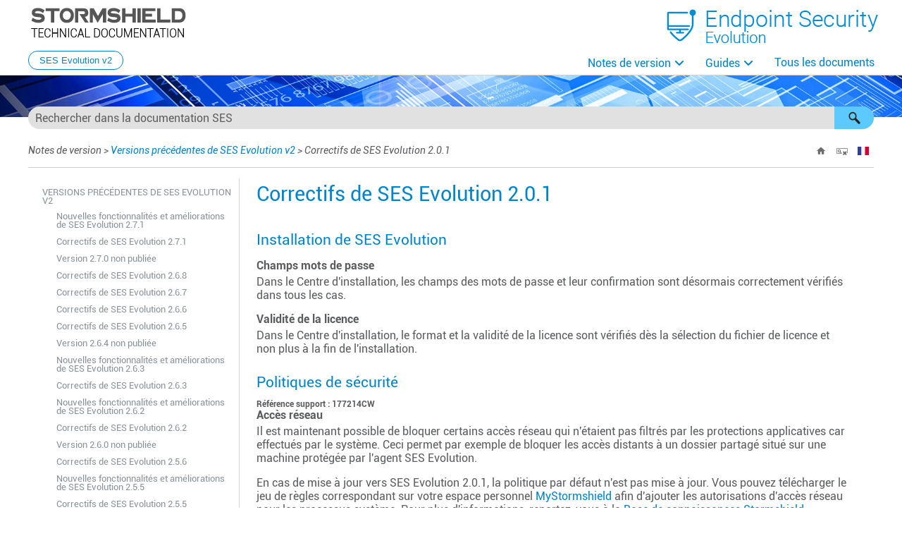

--- FILE ---
content_type: text/javascript
request_url: https://documentation.stormshield.eu/SES/v2/fr/Data/Tocs/SES_V2_Chunk1.js?t=639032123699565948
body_size: 1096
content:
define({'/Content/Release_Notes/New_features_2.5.htm':{i:[32],t:['Nouvelles fonctionnalités et améliorations de SES Evolution 2.5.0'],b:['']},'/Content/Release_Notes/New_features_2.6.3.htm':{i:[19],t:['Nouvelles fonctionnalités et améliorations de SES Evolution 2.6.3'],b:['']},'/Content/Release_Notes/New_features_2.6.htm':{i:[21],t:['Nouvelles fonctionnalités et améliorations de SES Evolution 2.6.2'],b:['']},'/Content/Release_Notes/New_features_2.7.htm':{i:[11],t:['Nouvelles fonctionnalités et améliorations de SES Evolution 2.7.1'],b:['']},'/Content/Release_Notes/RN_compatibility.htm':{i:[5],t:['Versions des systèmes d\u0027exploitation compatibles'],b:['']},'/Content/Release_Notes/Recommendation.htm':{i:[6],t:['Préconisations'],b:['']},'/Content/Release_Notes/changes.htm':{i:[3],t:['Changements de comportement'],b:['']},'/Content/Release_Notes/features.htm':{i:[61],t:['Résumé des fonctionnalités'],b:['']},'/Content/Release_Notes/known_issues.htm':{i:[7],t:['Problèmes connus'],b:['']},'/Content/Release_Notes/table_previous_versions.htm':{i:[10],t:['Versions précédentes de SES Evolution v2'],b:['']},'/Content/Release_Notes/vulnerabilities.htm':{i:[59],t:['Vulnérabilités résolues de SES Evolution 2.0.1'],b:['']},'/Content/Release_Notes/vulnerabilities_2.1.2.htm':{i:[53],t:['Vulnérabilités résolues de SES Evolution 2.1.2'],b:['']},'/Content/Release_Notes/vulnerabilities_2.1.htm':{i:[56],t:['Vulnérabilités résolues de SES Evolution 2.1'],b:['']},'/Content/Release_Notes/vulnerabilities_2.4.3.htm':{i:[35],t:['Vulnérabilités résolues de SES Evolution 2.4.3'],b:['']},'/Content/Release_Notes/vulnerabilities_2.4.htm':{i:[39],t:['Vulnérabilités résolues de SES Evolution 2.4.1'],b:['']},'/Content/SQL_Server_recommendations/Further-Reading.htm':{i:[289],t:['Pour aller plus loin'],b:['']},'/Content/SQL_Server_recommendations/back_up_databases.htm':{i:[282],t:['Sauvegarder les bases de données'],b:['']},'/Content/SQL_Server_recommendations/commandlog_table_cleanup.htm':{i:[287],t:['Recréer la base de données de logs'],b:['']},'/Content/SQL_Server_recommendations/configure_server_and_instances.htm':{i:[279],t:['Configurer les serveurs et les instances'],b:['']},'/Content/SQL_Server_recommendations/getting_started.htm':{i:[273,275],t:['Guide des préconisations SQL Server','Avant de commencer'],b:['','']},'/Content/SQL_Server_recommendations/implement_stormshield_script.htm':{i:[281],t:['Mettre en place le script fourni par Stormshield'],b:['']},'/Content/SQL_Server_recommendations/install_main_server.htm':{i:[277],t:['Installer SQL Server'],b:['']},'/Content/SQL_Server_recommendations/install_ssms.htm':{i:[278],t:['Installer SQL Server Management Studio'],b:['']},'/Content/SQL_Server_recommendations/integrity_check.htm':{i:[283],t:['Contrôler l\u0027intégrité de la base de données'],b:['']},'/Content/SQL_Server_recommendations/maintenance.htm':{i:[280],t:['Assurer la maintenance des bases de données'],b:['']},'/Content/SQL_Server_recommendations/move_database.htm':{i:[286],t:['Déplacer les bases de données SES Evolution'],b:['']},'/Content/SQL_Server_recommendations/prerequisites.htm':{i:[276],t:['Prérequis'],b:['']},'/Content/SQL_Server_recommendations/restore_database.htm':{i:[285],t:['Restaurer une base de données SES Evolution'],b:['']},'/Content/SQL_Server_recommendations/schedule_maintenance.htm':{i:[284],t:['Planifier la maintenance via SQL Agent'],b:['']},'/Content/SQL_Server_recommendations/shrink_databases.htm':{i:[288],t:['Réduire la taille de la base de données'],b:['']},'/Content/SaaS_Deployment_Guide/Getting_started_saas.htm':{i:[97,99],t:['Guide de déploiement SaaS','Guide de déploiement SaaS SES Evolution'],b:['','']},'/Content/SaaS_Deployment_Guide/configure_multi_tenants.htm':{i:[101],t:['Configurer SES Evolution pour gérer plusieurs tenants'],b:['']},'/Content/SaaS_Deployment_Guide/understand_architecture.htm':{i:[100],t:['Comprendre l\u0027architecture'],b:['']},'/Content/topic_PDF_download.htm':{i:[290],t:['Tous les documents'],b:['']},'___':{i:[0],t:['Notes de version'],b:['']}});

--- FILE ---
content_type: text/javascript
request_url: https://documentation.stormshield.eu/SES/v2/fr/Data/Tocs/SES_V2.js?t=639032123699565948
body_size: 961
content:
define({numchunks:2,prefix:'SES_V2_Chunk',chunkstart:['/Content/Administration_Guide/Further-Reading.htm','/Content/Release_Notes/New_features_2.5.htm'],tree:{n:[{i:0,c:1,n:[{i:1,f:'_blank',s:'PDFinTOC',c:0},{i:2,c:0},{i:3,c:1},{i:4,c:0},{i:5,c:1},{i:6,c:1},{i:7,c:1},{i:8,c:0},{i:9,c:0},{i:10,c:1,n:[{i:11,c:1},{i:12,c:0},{i:13,c:0},{i:14,c:0},{i:15,c:0},{i:16,c:0},{i:17,c:0},{i:18,c:0},{i:19,c:1},{i:20,c:0},{i:21,c:1},{i:22,c:0},{i:23,c:0},{i:24,c:0},{i:25,c:0},{i:26,c:0},{i:27,c:0},{i:28,c:0},{i:29,c:0},{i:30,c:0},{i:31,c:0},{i:32,c:1},{i:33,c:0},{i:34,c:0},{i:35,c:1},{i:36,c:0},{i:37,c:0},{i:38,c:0},{i:39,c:1},{i:40,c:0},{i:41,c:0},{i:42,c:0},{i:43,c:0},{i:44,c:0},{i:45,c:0},{i:46,c:0},{i:47,c:0},{i:48,c:0},{i:49,c:0},{i:50,c:0},{i:51,c:0},{i:52,c:0},{i:53,c:1},{i:54,c:0},{i:55,c:0},{i:56,c:1},{i:57,c:0},{i:58,c:0},{i:59,c:1},{i:60,c:0},{i:61,c:1}]}]},{i:62,c:0,n:[{i:63,c:0,n:[{i:64,f:'_blank',s:'PDFinTOC',c:0},{i:65,c:0},{i:66,c:0,n:[{i:67,c:0},{i:68,c:0},{i:69,c:0},{i:70,c:0},{i:71,c:0},{i:72,c:0}]},{i:73,c:0},{i:74,c:0},{i:75,c:0,n:[{i:76,c:0},{i:77,c:0}]},{i:78,c:0},{i:79,c:0},{i:80,c:0},{i:81,c:0},{i:82,c:0},{i:83,c:0,n:[{i:84,c:0},{i:85,c:0},{i:86,c:0}]},{i:87,c:0},{i:88,c:0}]},{i:89,r:1,c:0,n:[{i:90,f:'_blank',s:'PDFinTOC',c:0},{i:91,c:0},{i:92,c:0},{i:93,c:0},{i:94,c:0},{i:95,c:0},{i:96,c:0}]},{i:97,c:1,n:[{i:98,f:'_blank',s:'PDFinTOC',c:0},{i:99,c:1},{i:100,c:1},{i:101,c:1},{i:102,c:0}]},{i:103,c:0,n:[{i:104,f:'_blank',s:'PDFinTOC',c:0},{i:105,c:0},{i:106,c:0},{i:107,c:0,n:[{i:108,c:0},{i:109,c:0},{i:110,c:0}]},{i:111,c:0},{i:112,c:0},{i:113,c:0,n:[{i:114,c:0},{i:115,c:0}]},{i:116,c:0,n:[{i:117,c:0},{i:118,c:0,n:[{i:119,c:0},{i:120,c:0},{i:121,c:0},{i:122,c:0},{i:123,c:0},{i:124,c:0},{i:125,c:0},{i:126,c:0},{i:127,c:0},{i:128,c:0},{i:129,c:0},{i:130,c:0},{i:131,c:0},{i:132,c:0},{i:133,c:0},{i:134,c:0}]},{i:135,c:0},{i:136,c:0},{i:137,c:0},{i:138,c:0,n:[{i:139,c:0},{i:140,c:0},{i:141,c:0},{i:142,c:0}]},{i:143,c:0},{i:144,c:0},{i:145,c:0},{i:146,c:0},{i:147,c:0}]},{i:148,c:0,n:[{i:149,c:0,n:[{i:150,c:0},{i:151,c:0},{i:152,c:0},{i:153,c:0}]},{i:154,c:0,n:[{i:155,c:0},{i:156,c:0},{i:157,c:0},{i:158,c:0},{i:159,c:0}]},{i:160,c:0,n:[{i:161,c:0,n:[{i:162,c:0}]},{i:163,c:0},{i:164,c:0},{i:165,c:0},{i:166,c:0}]},{i:167,c:0,n:[{i:168,c:0,n:[{i:169,c:0},{i:170,c:0}]},{i:171,c:0}]},{i:172,c:0,n:[{i:173,c:0},{i:174,c:0},{i:175,c:0},{i:176,c:0},{i:177,c:0},{i:178,c:0},{i:179,c:0},{i:180,c:0},{i:181,c:0},{i:182,c:0},{i:183,c:0},{i:184,c:0}]},{i:185,c:0},{i:186,c:0},{i:187,c:0},{i:188,c:0,n:[{i:189,c:0},{i:190,c:0,n:[{i:191,c:0},{i:192,c:0}]}]},{i:193,c:0},{i:194,c:0},{i:195,c:0},{i:196,c:0},{i:197,c:0},{i:198,c:0}]},{i:199,c:0},{i:200,c:0,n:[{i:201,c:0,n:[{i:202,c:0},{i:203,c:0},{i:204,c:0},{i:205,c:0},{i:206,c:0}]},{i:207,c:0,n:[{i:208,c:0},{i:209,c:0},{i:210,c:0},{i:211,c:0},{i:212,c:0},{i:213,c:0}]},{i:214,c:0},{i:215,c:0}]},{i:216,c:0,n:[{i:217,c:0},{i:218,c:0},{i:219,c:0},{i:220,c:0},{i:221,c:0},{i:222,c:0,n:[{i:223,c:0},{i:224,c:0},{i:225,c:0},{i:226,c:0}]}]},{i:227,c:0,n:[{i:228,c:0,n:[{i:229,c:0},{i:230,c:0},{i:231,c:0},{i:232,c:0},{i:233,c:0},{i:234,c:0}]},{i:235,c:0,n:[{i:236,c:0},{i:237,c:0},{i:238,c:0},{i:239,c:0},{i:240,c:0}]},{i:241,c:0}]},{i:242,c:0,n:[{i:243,c:0},{i:244,c:0},{i:245,c:0},{i:246,c:0}]},{i:247,c:0},{i:248,c:0,n:[{i:249,c:0},{i:250,c:0,n:[{i:251,c:0},{i:252,c:0},{i:253,c:0},{i:254,c:0}]},{i:255,c:0},{i:256,c:0},{i:257,c:0}]},{i:258,c:0},{i:259,c:0,n:[{i:260,c:0,n:[{i:261,c:0},{i:262,c:0},{i:263,c:0},{i:264,c:0}]},{i:265,c:0,n:[{i:266,c:0},{i:267,c:0}]}]},{i:268,c:0,n:[{i:269,c:0},{i:270,c:0}]},{i:271,c:0}]},{i:272,c:0},{i:273,c:1,n:[{i:274,f:'_blank',s:'PDFinTOC',c:0},{i:275,c:1},{i:276,c:1},{i:277,c:1},{i:278,c:1},{i:279,c:1},{i:280,c:1,n:[{i:281,c:1},{i:282,c:1},{i:283,c:1},{i:284,c:1},{i:285,c:1},{i:286,c:1},{i:287,c:1},{i:288,c:1}]},{i:289,c:1}]}]},{i:290,c:1}]}});

--- FILE ---
content_type: text/javascript
request_url: https://documentation.stormshield.eu/SES/v2/fr/Data/Tocs/SES_V2_Chunk0.js?t=639032123699565948
body_size: 5879
content:
define({'/Content/Administration_Guide/Further-Reading.htm':{i:[271],t:['Pour aller plus loin'],b:['']},'/Content/Administration_Guide/Keylogging.htm':{i:[177],t:['Se protéger contre les enregistreurs de frappes'],b:['']},'/Content/Administration_Guide/View_usb_devices.htm':{i:[208],t:['Visualiser les périphériques USB'],b:['']},'/Content/Administration_Guide/access_control_rules.htm':{i:[172],t:['Définir les règles de contrôle d\u0027accès'],b:['']},'/Content/Administration_Guide/add_usb_key_description.htm':{i:[209],t:['Ajouter une description à un périphérique USB'],b:['']},'/Content/Administration_Guide/administrate_server_components.htm':{i:[248],t:['Administrer les composants backoffice'],b:['']},'/Content/Administration_Guide/agent_interface.htm':{i:[138],t:['Comprendre l\u0027interface de l\u0027agent sur les postes de travail'],b:['']},'/Content/Administration_Guide/analyze_behaviors.htm':{i:[227],t:['Analyser les comportements sur les postes des utilisateurs'],b:['']},'/Content/Administration_Guide/analyze_incidents.htm':{i:[225],t:['Analyser les contextes pour comprendre une attaque'],b:['']},'/Content/Administration_Guide/apply_a_policy_to_an_agent_group.htm':{i:[119],t:['Appliquer des politiques de sécurité aux agents'],b:['']},'/Content/Administration_Guide/assign_agent_to_group_based_on_ad.htm':{i:[137],t:['Affecter automatiquement des agents à des groupes d\u0027agents'],b:['']},'/Content/Administration_Guide/assign_policies.htm':{i:[197],t:['Assigner une politique de sécurité aux agents'],b:['']},'/Content/Administration_Guide/build_policy.htm':{i:[154],t:['Construire une politique de sécurité'],b:['']},'/Content/Administration_Guide/challenge_enable_maintenance_mode.htm':{i:[261],t:['Activer le mode Maintenance'],b:['']},'/Content/Administration_Guide/challenge_launch_diag.htm':{i:[263],t:['Lancer un diagnostic'],b:['']},'/Content/Administration_Guide/challenge_stop_agent.htm':{i:[262],t:['Arrêter un agent'],b:['']},'/Content/Administration_Guide/challenge_uninstall_agent.htm':{i:[264],t:['Désinstaller un agent'],b:['']},'/Content/Administration_Guide/check_database_info.htm':{i:[251],t:['Consulter les informations générales sur les bases de données'],b:['']},'/Content/Administration_Guide/check_out_ioc_scan_usage.htm':{i:[240],t:['Consulter l\u0027utilisation des analyses IoC'],b:['']},'/Content/Administration_Guide/check_out_scan_usage.htm':{i:[234],t:['Consulter l\u0027utilisation des analyses Yara'],b:['']},'/Content/Administration_Guide/choose_active_features_on_the_agent.htm':{i:[129],t:['Choisir les fonctionnalités à activer sur les agents'],b:['']},'/Content/Administration_Guide/choose_agent_update_settings.htm':{i:[128],t:['Choisir les paramètres de mise à jour des agents'],b:['']},'/Content/Administration_Guide/choose_priority_of_scans.htm':{i:[241],t:['Choisir la priorité des analyses Yara et IoC'],b:['']},'/Content/Administration_Guide/choose_server_groups_assigned_to_agents.htm':{i:[130],t:['Choisir les groupes de gestionnaires d\u0027agents attribués aux agents'],b:['']},'/Content/Administration_Guide/clean_up_log_database.htm':{i:[254],t:['Gérer la suppression des logs'],b:['']},'/Content/Administration_Guide/code_execution.htm':{i:[174],t:['Contrôler l\u0027exécution de code'],b:['']},'/Content/Administration_Guide/code_injection.htm':{i:[176],t:['Se protéger contre l\u0027injection de code'],b:['']},'/Content/Administration_Guide/collecting_data.htm':{i:[127],t:['Collecter les données de diagnostic'],b:['']},'/Content/Administration_Guide/compatibility_mitre_attack.htm':{i:[187],t:['Classifier les attaques selon le référentiel de MITRE'],b:['']},'/Content/Administration_Guide/configure_action_when_log_issued.htm':{i:[196],t:['Configurer des actions déclenchées par les règles'],b:['']},'/Content/Administration_Guide/configure_agent_groups.htm':{i:[117],t:['Créer les groupes d\u0027agents'],b:['']},'/Content/Administration_Guide/configure_agent_preferences.htm':{i:[140],t:['Configurer les préférences de l\u0027agent'],b:['']},'/Content/Administration_Guide/configure_database_maintenance.htm':{i:[253],t:['Configurer la tâche de maintenance quotidienne'],b:['']},'/Content/Administration_Guide/configure_device_trust_level.htm':{i:[121],t:['Détecter et configurer le niveau de confiance des périphériques'],b:['']},'/Content/Administration_Guide/configure_how_the_agent_send_logs.htm':{i:[133],t:['Configurer la transmission des logs émis par les agents'],b:['']},'/Content/Administration_Guide/configure_incidents.htm':{i:[134],t:['Configurer les détails de contextes  émis par les agents'],b:['']},'/Content/Administration_Guide/configure_incidents_global.htm':{i:[224],t:['Configurer les contextes'],b:['']},'/Content/Administration_Guide/configure_logs.htm':{i:[195],t:['Configurer la gestion des logs'],b:['']},'/Content/Administration_Guide/configure_ossec_rules.htm':{i:[191],t:['Configurer des règles OSSEC'],b:['']},'/Content/Administration_Guide/configure_protections.htm':{i:[171],t:['Configurer la protection contre les menaces'],b:['']},'/Content/Administration_Guide/configure_smtp_server.htm':{i:[257],t:['Configurer un serveur SMTP'],b:['']},'/Content/Administration_Guide/configure_update_server.htm':{i:[255],t:['Configurer le serveur de mises à jour Stormshield'],b:['']},'/Content/Administration_Guide/configure_windows_agents.htm':{i:[118],t:['Configurer les groupes d\u0027agents'],b:['']},'/Content/Administration_Guide/connection_console.htm':{i:[106],t:['Se connecter à la console d\u0027administration SES Evolution'],b:['']},'/Content/Administration_Guide/create_IoC_scan_units.htm':{i:[236],t:['Créer des unités d\u0027analyse IoC'],b:['']},'/Content/Administration_Guide/create_a_task.htm':{i:[232],t:['Exécuter une analyse Yara à la demande'],b:['']},'/Content/Administration_Guide/create_an_IoC_task.htm':{i:[238],t:['Exécuter une analyse IoC à la demande'],b:['']},'/Content/Administration_Guide/create_application_identifiers.htm':{i:[161],t:['Créer des identifiants d\u0027applications'],b:['']},'/Content/Administration_Guide/create_driver_identifiers.htm':{i:[163],t:['Créer des identifiants de pilotes'],b:['']},'/Content/Administration_Guide/create_exceptions_from_logs.htm':{i:[218],t:['Ajouter des exceptions sur les logs'],b:['']},'/Content/Administration_Guide/create_identifiers.htm':{i:[160],t:['Créer des identifiants'],b:['']},'/Content/Administration_Guide/create_network_identifiers.htm':{i:[164],t:['Créer des identifiants de réseaux'],b:['']},'/Content/Administration_Guide/create_scan_units.htm':{i:[230],t:['Créer des unités d\u0027analyse Yara'],b:['']},'/Content/Administration_Guide/create_scheduled_IoC_scan.htm':{i:[124],t:['Programmer des analyses IoC planifiées'],b:['']},'/Content/Administration_Guide/create_scheduled_scan.htm':{i:[123],t:['Programmer des analyses Yara planifiées'],b:['']},'/Content/Administration_Guide/create_scheduled_tasks.htm':{i:[122],t:['Créer des tâches planifiées'],b:['']},'/Content/Administration_Guide/create_security_policies.htm':{i:[148],t:['Gérer les politiques de sécurité'],b:['']},'/Content/Administration_Guide/create_security_policy.htm':{i:[158],t:['Créer une politique de sécurité'],b:['']},'/Content/Administration_Guide/create_server_groups.htm':{i:[114],t:['Créer des groupes de gestionnaires d\u0027agents'],b:['']},'/Content/Administration_Guide/create_shared_rule_sets.htm':{i:[157],t:['Créer des jeux de règles partagés'],b:['']},'/Content/Administration_Guide/customize_embedded_rule_sets.htm':{i:[156],t:['Personnaliser les jeux de règles intégrés'],b:['']},'/Content/Administration_Guide/deploy_agents.htm':{i:[135],t:['Installer les agents sur les postes de travail'],b:['']},'/Content/Administration_Guide/deploy_the_environment.htm':{i:[199],t:['Déployer l\u0027environnement SES Evolution'],b:['']},'/Content/Administration_Guide/diagtool.htm':{i:[265],t:['Établir un diagnostic'],b:['']},'/Content/Administration_Guide/diagtool_agents.htm':{i:[267],t:['Diagnostiquer les problèmes sur les agents'],b:['']},'/Content/Administration_Guide/diagtool_backoffice.htm':{i:[266],t:['Diagnostiquer les problèmes sur les composants backoffice'],b:['']},'/Content/Administration_Guide/disable_rule.htm':{i:[194],t:['Désactiver une règle de sécurité'],b:['']},'/Content/Administration_Guide/display_support_information_about_agents.htm':{i:[131],t:['Afficher des informations de Support technique sur les agents'],b:['']},'/Content/Administration_Guide/download_resources.htm':{i:[247],t:['Télécharger les mises à jour Stormshield'],b:['']},'/Content/Administration_Guide/email_alerts.htm':{i:[221],t:['Envoyer des alertes de logs agents par e-mail'],b:['']},'/Content/Administration_Guide/email_alerts_system.htm':{i:[256],t:['Envoyer des alertes de logs système par e-mail'],b:['']},'/Content/Administration_Guide/email_dashboard_indicators.htm':{i:[110],t:['Envoyer les indicateurs du tableau de bord par e-mail'],b:['']},'/Content/Administration_Guide/embedded_and_custom_security_policies.htm':{i:[150],t:['Comprendre les politiques de sécurité intégrées et personnalisées'],b:['']},'/Content/Administration_Guide/enable_snapshots.htm':{i:[120],t:['Activer les clichés instantanés Windows'],b:['']},'/Content/Administration_Guide/enabling_API.htm':{i:[258],t:['Activer et gérer l\u0027API publique de SES Evolution'],b:['']},'/Content/Administration_Guide/estimate_database_size.htm':{i:[252],t:['Surveiller la taille des bases de données'],b:['']},'/Content/Administration_Guide/event_forwarding.htm':{i:[189],t:['Transférer des événements Windows dans SES Evolution'],b:['']},'/Content/Administration_Guide/execution_on_removable_devices.htm':{i:[206],t:['Contrôler l\u0027exécution sur périphériques amovibles'],b:['']},'/Content/Administration_Guide/export_incidents.htm':{i:[226],t:['Exporter des contextes et visualiser des contextes externes'],b:['']},'/Content/Administration_Guide/external_events.htm':{i:[188],t:['Définir des règles d\u0027événements externes'],b:['']},'/Content/Administration_Guide/files_access.htm':{i:[178],t:['Contrôler l\u0027accès aux fichiers'],b:['']},'/Content/Administration_Guide/filter_command_line_arguments.htm':{i:[162],t:['Filtrer des applications par arguments de ligne de commande'],b:['']},'/Content/Administration_Guide/flush_agents.htm':{i:[145],t:['Supprimer les agents obsolètes de la console'],b:['']},'/Content/Administration_Guide/get_help_on_agent.htm':{i:[141],t:['Obtenir de l\u0027aide sur l\u0027agent'],b:['']},'/Content/Administration_Guide/get_yara_rules.htm':{i:[229],t:['Obtenir des règles Yara'],b:['']},'/Content/Administration_Guide/getting_started.htm':{i:[103,105],t:['Guide d\u0027administration v2.7','Avant de commencer'],b:['','']},'/Content/Administration_Guide/group_rules.htm':{i:[186],t:['Regrouper des règles de sécurité'],b:['']},'/Content/Administration_Guide/import_export_identifier.htm':{i:[166],t:['Exporter et importer des identifiants'],b:['']},'/Content/Administration_Guide/import_export_rules.htm':{i:[198],t:['Exporter et importer les politiques et jeux de règles'],b:['']},'/Content/Administration_Guide/import_export_usb_key.htm':{i:[213],t:['Importer et exporter une liste de périphériques USB'],b:['']},'/Content/Administration_Guide/import_ossec_rules.htm':{i:[190],t:['Importer des règles de sécurité OSSEC'],b:['']},'/Content/Administration_Guide/import_sigma_policies.htm':{i:[185],t:['Importer des règles de sécurité Sigma'],b:['']},'/Content/Administration_Guide/intro_challenges.htm':{i:[260],t:['Résoudre les problèmes avec les challenges'],b:['']},'/Content/Administration_Guide/intro_server.htm':{i:[113],t:['Paramétrer les gestionnaires d\u0027agents SES Evolution'],b:['']},'/Content/Administration_Guide/isolate_workstations.htm':{i:[246],t:['Isoler des ordinateurs du réseau'],b:['']},'/Content/Administration_Guide/manage_IoC_scan.htm':{i:[235],t:['Rechercher des indicateurs de compromission'],b:['']},'/Content/Administration_Guide/manage_USB_devices_rule.htm':{i:[204],t:['Contrôler l\u0027accès aux périphériques USB'],b:['']},'/Content/Administration_Guide/manage_USB_devices_storage.htm':{i:[205],t:['Contrôler le stockage sur périphériques USB'],b:['']},'/Content/Administration_Guide/manage_access_to_devices.htm':{i:[201],t:['Contrôler l\u0027accès aux périphériques'],b:['']},'/Content/Administration_Guide/manage_access_to_devices_shortcut.htm':{i:[184],t:['Contrôler l\u0027accès aux périphériques'],b:['']},'/Content/Administration_Guide/manage_administrators.htm':{i:[112],t:['Gérer les utilisateurs de la console d\u0027administration SES Evolution'],b:['']},'/Content/Administration_Guide/manage_agents.htm':{i:[116],t:['Gérer les agents SES Evolution'],b:['']},'/Content/Administration_Guide/manage_bluetooth_devices.htm':{i:[203],t:['Contrôler l\u0027accès aux périphériques Bluetooth'],b:['']},'/Content/Administration_Guide/manage_devices.htm':{i:[200],t:['Gérer les périphériques'],b:['']},'/Content/Administration_Guide/manage_general_devices.htm':{i:[202],t:['Contrôler l\u0027accès aux périphériques généraux'],b:['']},'/Content/Administration_Guide/manage_licenses.htm':{i:[111],t:['Gérer les licences SES Evolution'],b:['']},'/Content/Administration_Guide/manage_ransomware_attack.htm':{i:[244],t:['Gérer une attaque par ransomware'],b:['']},'/Content/Administration_Guide/manage_security_operations_on_agents.htm':{i:[228],t:['Réaliser des analyses Yara'],b:['']},'/Content/Administration_Guide/manage_usb_devices.htm':{i:[207],t:['Gérer les périphériques de stockage  USB'],b:['']},'/Content/Administration_Guide/manage_various_agent_versions.htm':{i:[144],t:['Gérer un parc avec des agents de différentes versions'],b:['']},'/Content/Administration_Guide/manage_versionning.htm':{i:[159],t:['Gérer les versions d\u0027une politique ou d\u0027un jeu de règles'],b:['']},'/Content/Administration_Guide/modify_usb_trust_level.htm':{i:[210],t:['Modifier le niveau de confiance d\u0027un périphérique USB'],b:['']},'/Content/Administration_Guide/monitor_activity.htm':{i:[216],t:['Surveiller l\u0027activité des agents SES Evolution'],b:['']},'/Content/Administration_Guide/monitor_databases.htm':{i:[250],t:['Superviser les bases de données'],b:['']},'/Content/Administration_Guide/network_access.htm':{i:[181],t:['Contrôler l\u0027accès au réseau'],b:['']},'/Content/Administration_Guide/path_roots.htm':{i:[165],t:['Utiliser les racines de chemins dans les identifiants'],b:['']},'/Content/Administration_Guide/perform_a_remediation.htm':{i:[243],t:['Gérer les tâches de remédiation'],b:['']},'/Content/Administration_Guide/predeclare_usb_devices.htm':{i:[211],t:['Pré-déclarer des périphériques USB'],b:['']},'/Content/Administration_Guide/process_access.htm':{i:[175],t:['Contrôler l\u0027accès aux processus'],b:['']},'/Content/Administration_Guide/process_creation.htm':{i:[173],t:['Contrôler la création de processus'],b:['']},'/Content/Administration_Guide/protecting_against_agent_uninstall.htm':{i:[126],t:['Autoriser les administrateurs à désinstaller les agents'],b:['']},'/Content/Administration_Guide/quarantine_files.htm':{i:[245],t:['Gérer la mise en quarantaine de fichiers'],b:['']},'/Content/Administration_Guide/registry_access.htm':{i:[179],t:['Contrôler l\u0027accès à la base de registre'],b:['']},'/Content/Administration_Guide/remove_a_usb_key.htm':{i:[212],t:['Supprimer un périphérique USB'],b:['']},'/Content/Administration_Guide/respond_to_a_security_event.htm':{i:[242],t:['Répondre aux événements de sécurité'],b:['']},'/Content/Administration_Guide/schedule_a_scan.htm':{i:[233],t:['Planifier une analyse Yara'],b:['']},'/Content/Administration_Guide/schedule_an_IoC_scan.htm':{i:[239],t:['Planifier une analyse IoC'],b:['']},'/Content/Administration_Guide/ses_and_windows_defender.htm':{i:[147],t:['Comprendre les interactions entre SES Evolution et Windows Defender'],b:['']},'/Content/Administration_Guide/set_disconnection_time.htm':{i:[132],t:['Surveiller les agents en temps réel'],b:['']},'/Content/Administration_Guide/set_protections.htm':{i:[167],t:['Gérer l\u0027exploitation des vulnérabilités'],b:['']},'/Content/Administration_Guide/set_server_parameters.htm':{i:[115],t:['Configurer les paramètres d\u0027un gestionnaire d\u0027agents'],b:['']},'/Content/Administration_Guide/share_log_information.htm':{i:[219],t:['Partager des informations sur les logs'],b:['']},'/Content/Administration_Guide/sort_rule_sets_in_a_policy.htm':{i:[152],t:['Ordonner les jeux de règles et les règles dans une politique'],b:['']},'/Content/Administration_Guide/supported_decoder_elements.htm':{i:[269],t:['Éléments des fichiers de décodeurs'],b:['']},'/Content/Administration_Guide/supported_ossec_functions.htm':{i:[268],t:['Connaître les fonctions OSSEC supportées'],b:['']},'/Content/Administration_Guide/supported_rule_elements.htm':{i:[270],t:['Éléments des fichiers de règles'],b:['']},'/Content/Administration_Guide/temporary_web_access.htm':{i:[183],t:['Autoriser l\u0027accès temporaire au web'],b:['']},'/Content/Administration_Guide/test_a_security_policy.htm':{i:[193],t:['Tester une politique de sécurité'],b:['']},'/Content/Administration_Guide/trigger_a_scan_via_a_rule.htm':{i:[231],t:['Déclencher une analyse Yara sur l\u0027émission d\u0027un log dans une règle'],b:['']},'/Content/Administration_Guide/trigger_an_IoC_scan_via_a_rule.htm':{i:[237],t:['Déclencher une analyse IoC sur l\u0027émission d\u0027un log dans une règle'],b:['']},'/Content/Administration_Guide/troubleshooting.htm':{i:[259],t:['Résoudre les problèmes'],b:['']},'/Content/Administration_Guide/types_of_protections.htm':{i:[168],t:['Connaître les différentes menaces et leur protection'],b:['']},'/Content/Administration_Guide/types_of_protections_advanced.htm':{i:[170],t:['Connaître les  protections avancées'],b:['']},'/Content/Administration_Guide/types_of_protections_built_in.htm':{i:[169],t:['Connaître les protections intégrées'],b:['']},'/Content/Administration_Guide/understand_attacks_via_incidents.htm':{i:[222],t:['Analyser les contextes pour comprendre une attaque'],b:['']},'/Content/Administration_Guide/understand_context_types.htm':{i:[223],t:['Comprendre la composition d\u0027un contexte'],b:['']},'/Content/Administration_Guide/understand_dashboard.htm':{i:[107],t:['Comprendre le tableau de bord'],b:['']},'/Content/Administration_Guide/understand_dashboard_operational.htm':{i:[109],t:['Surveiller les ressources opérationnelles'],b:['']},'/Content/Administration_Guide/understand_dashboard_security.htm':{i:[108],t:['Surveiller les agents SES Evolution'],b:['']},'/Content/Administration_Guide/understand_diff_between_protection_and_audit.htm':{i:[151],t:['Comprendre la différence entre les jeux de règles de protection, d\u0027exceptions, et d\u0027audit'],b:['']},'/Content/Administration_Guide/understand_embedded_rule_sets.htm':{i:[155],t:['Comprendre les jeux de règles intégrés'],b:['']},'/Content/Administration_Guide/understand_security_policy.htm':{i:[149],t:['Comprendre une politique de sécurité'],b:['']},'/Content/Administration_Guide/uninstall_agents.htm':{i:[146],t:['Désinstaller les agents'],b:['']},'/Content/Administration_Guide/update_agents.htm':{i:[143],t:['Mettre à jour les agents'],b:['']},'/Content/Administration_Guide/use_case_file_access_on_usb_storage.htm':{i:[214],t:['Cas d\u0027usage : Gérer l\u0027accès à un fichier sur une clé USB'],b:['']},'/Content/Administration_Guide/use_case_implement_white_stations_for_usb_storage.htm':{i:[215],t:['Cas d\u0027usage : Bloquer l\u0027accès aux clés USB non décontaminées'],b:['']},'/Content/Administration_Guide/use_default_and_specific_behaviors_for_rules.htm':{i:[153],t:['Utiliser le comportement par défaut et les comportements spécifiques des règles'],b:['']},'/Content/Administration_Guide/use_esgui_command.htm':{i:[142],t:['Utiliser la commande EsGui'],b:['']},'/Content/Administration_Guide/use_the_Maintenance_mode.htm':{i:[125],t:['Comprendre l\u0027autoprotection des agents et réaliser des opérations de maintenance'],b:['']},'/Content/Administration_Guide/view_agent_health_status.htm':{i:[139],t:['Consulter l\u0027état de santé de l\u0027agent'],b:['']},'/Content/Administration_Guide/view_agent_logs.htm':{i:[217],t:['Visualiser et gérer les logs des agents dans la console d\u0027administration'],b:['']},'/Content/Administration_Guide/view_agent_logs_on_agents.htm':{i:[220],t:['Visualiser les logs sur l\u0027interface des agents'],b:['']},'/Content/Administration_Guide/view_agents_in_the_console.htm':{i:[136],t:['Visualiser les agents dans la console'],b:['']},'/Content/Administration_Guide/view_ossec_logs.htm':{i:[192],t:['Visualiser les logs émis par OSSEC'],b:['']},'/Content/Administration_Guide/view_server_logs.htm':{i:[249],t:['Surveiller l\u0027activité des composants backoffice SES Evolution'],b:['']},'/Content/Administration_Guide/volume_access.htm':{i:[180],t:['Contrôler l\u0027accès au volume'],b:['']},'/Content/Administration_Guide/wifi_access.htm':{i:[182],t:['Contrôler l\u0027accès au Wi-Fi'],b:['']},'/Content/Guides-LandingTopic.htm':{i:[62],t:['Guides'],b:['']},'/Content/Installation_Guide/Console_prerequisites.htm':{i:[68],t:['Console d\u0027administration'],b:['']},'/Content/Installation_Guide/Further-Reading.htm':{i:[88,96,102],t:['Pour aller plus loin','Pour aller plus loin','Pour aller plus loin'],b:['','','']},'/Content/Installation_Guide/Uninstalling.htm':{i:[80],t:['Désinstaller SES Evolution'],b:['']},'/Content/Installation_Guide/agent_handler_prerequisites.htm':{i:[69],t:['Gestionnaires d\u0027agents'],b:['']},'/Content/Installation_Guide/agent_prerequisites.htm':{i:[71],t:['Agents'],b:['']},'/Content/Installation_Guide/backend_prerequisites.htm':{i:[67],t:['Backend'],b:['']},'/Content/Installation_Guide/compatibility_with_others.htm':{i:[87],t:['Compatibilité entre SES Evolution et les autres solutions de sécurité'],b:['']},'/Content/Installation_Guide/configuring_TLS.htm':{i:[82],t:['Configurer les connexions TLS entre les composants'],b:['']},'/Content/Installation_Guide/configuring_redundancy.htm':{i:[83],t:['Assurer la continuité de service'],b:['']},'/Content/Installation_Guide/configuring_redundancy_agent_handlers.htm':{i:[84],t:['Recommandations pour les gestionnaires d\u0027agents'],b:['']},'/Content/Installation_Guide/configuring_redundancy_backends.htm':{i:[85],t:['Recommandations pour les serveurs backend'],b:['']},'/Content/Installation_Guide/configuring_redundancy_database.htm':{i:[86],t:['Recommandations pour les bases de données'],b:['']},'/Content/Installation_Guide/database_prerequisites.htm':{i:[70],t:['Bases de données SQL Server'],b:['']},'/Content/Installation_Guide/edit_installation.htm':{i:[78],t:['Ajouter une console, un composant backend ou un gestionnaire d\u0027agents'],b:['']},'/Content/Installation_Guide/get_license.htm':{i:[74],t:['Récupérer la licence SES Evolution'],b:['']},'/Content/Installation_Guide/installing.htm':{i:[75],t:['Installer SES Evolution'],b:['']},'/Content/Installation_Guide/installing_SES.htm':{i:[63,65],t:['Guide d\u0027installation v2.7','Avant de commencer'],b:['','']},'/Content/Installation_Guide/installing_on_different_AD.htm':{i:[77],t:['Installer les serveurs SES Evolution sur des domaines Active Directory différents'],b:['']},'/Content/Installation_Guide/performing_advanced_installation.htm':{i:[76],t:['Installer la solution'],b:['']},'/Content/Installation_Guide/prerequisites.htm':{i:[66],t:['Prérequis système pour SES Evolution'],b:['']},'/Content/Installation_Guide/renewing_certificates.htm':{i:[81],t:['Renouveler les certificats des gestionnaires d\u0027agents'],b:['']},'/Content/Installation_Guide/security_prerequisites.htm':{i:[73],t:['Préconisations de sécurité pour SES Evolution'],b:['']},'/Content/Installation_Guide/sizing.htm':{i:[72],t:['Dimensionner le serveur SES Evolution selon le nombre d\u0027agents'],b:['']},'/Content/Installation_Guide/updating_SES.htm':{i:[79],t:['Mettre à jour SES Evolution'],b:['']},'/Content/Migration_Guide/configure_firewall.htm':{i:[93],t:['Configurer le firewall'],b:['']},'/Content/Migration_Guide/getting_started.htm':{i:[89,91],t:['Guide de migration 2.7','Avant de commencer'],b:['','']},'/Content/Migration_Guide/prerequisites_migration.htm':{i:[92],t:['Connaître les prérequis'],b:['']},'/Content/Migration_Guide/update_Windows_agents.htm':{i:[95],t:['Mettre à jour les agents Windows en 2.7'],b:['']},'/Content/Migration_Guide/update_backoffice.htm':{i:[94],t:['Mettre à jour le backoffice SES Evolution en 2.7'],b:['']},'/Content/PDF/ses-fr-guide_d_administration-v2.7.1.pdf':{i:[104],t:['Ouvrir au format PDF'],b:['']},'/Content/PDF/ses-fr-guide_d_installation-v2.7.1.pdf':{i:[64],t:['Ouvrir au format PDF'],b:['']},'/Content/PDF/ses-fr-guide_de_d_ploiement_saas.pdf':{i:[98],t:['Ouvrir au format PDF'],b:['']},'/Content/PDF/ses-fr-guide_de_migration-v2.7.1.pdf':{i:[90],t:['Ouvrir au format PDF'],b:['']},'/Content/PDF/ses-fr-guide_des_logs-v2.7.1.pdf':{i:[272],t:['Guide des logs 2.7'],b:['']},'/Content/PDF/ses-fr-notes_de_version-v2.7.1hotfix1.pdf':{i:[1],t:['Ouvrir au format PDF'],b:['']},'/Content/PDF/ses-fr-preconisations_sql_server-v2.7.1.pdf':{i:[274],t:['Ouvrir au format PDF'],b:['']},'/Content/Release_Notes/2.2.0_not_published.htm':{i:[52],t:['Version 2.2.0 non publiée'],b:['']},'/Content/Release_Notes/2.2.1_not_published.htm':{i:[51],t:['Version 2.2.1 non publiée'],b:['']},'/Content/Release_Notes/2.3.0_not_published.htm':{i:[46],t:['Version 2.3.0 non publiée'],b:['']},'/Content/Release_Notes/2.4.0_not_published.htm':{i:[41],t:['Version 2.4.0 non publiée'],b:['']},'/Content/Release_Notes/2.5.1_not_published.htm':{i:[31],t:['Version 2.5.1 mode SaaS'],b:['']},'/Content/Release_Notes/2.5.2_not_published.htm':{i:[30],t:['Version 2.5.2 mode SaaS'],b:['']},'/Content/Release_Notes/2.5.4_not_published.htm':{i:[27],t:['Version 2.5.4 non publiée'],b:['']},'/Content/Release_Notes/2.6.0_not_published.htm':{i:[23],t:['Version 2.6.0 non publiée'],b:['']},'/Content/Release_Notes/2.6.4_not_published.htm':{i:[18],t:['Version 2.6.4 non publiée'],b:['']},'/Content/Release_Notes/2.7.0_not_published.htm':{i:[13],t:['Version 2.7.0 non publiée'],b:['']},'/Content/Release_Notes/Bug_fixes_2.0.1.htm':{i:[60],t:['Correctifs de SES Evolution 2.0.1'],b:['']},'/Content/Release_Notes/Bug_fixes_2.0.2.htm':{i:[58],t:['Correctifs de SES Evolution 2.0.2'],b:['']},'/Content/Release_Notes/Bug_fixes_2.1.1.htm':{i:[54],t:['Correctifs de SES Evolution 2.1.1'],b:['']},'/Content/Release_Notes/Bug_fixes_2.1.htm':{i:[57],t:['Correctifs de SES Evolution 2.1'],b:['']},'/Content/Release_Notes/Bug_fixes_2.2.3.htm':{i:[48],t:['Correctifs de SES Evolution 2.2.3'],b:['']},'/Content/Release_Notes/Bug_fixes_2.2.htm':{i:[50],t:['Correctifs de SES Evolution 2.2.2'],b:['']},'/Content/Release_Notes/Bug_fixes_2.3.2.htm':{i:[43],t:['Correctifs de SES Evolution 2.3.2'],b:['']},'/Content/Release_Notes/Bug_fixes_2.3.htm':{i:[45],t:['Correctifs de SES Evolution 2.3.1'],b:['']},'/Content/Release_Notes/Bug_fixes_2.4.2.htm':{i:[37],t:['Correctifs de SES Evolution 2.4.2'],b:['']},'/Content/Release_Notes/Bug_fixes_2.4.3.htm':{i:[36],t:['Correctifs de SES Evolution 2.4.3'],b:['']},'/Content/Release_Notes/Bug_fixes_2.4.4.htm':{i:[34],t:['Correctifs de SES Evolution 2.4.4'],b:['']},'/Content/Release_Notes/Bug_fixes_2.4.5.htm':{i:[33],t:['Correctif de SES Evolution 2.4.5'],b:['']},'/Content/Release_Notes/Bug_fixes_2.4.htm':{i:[40],t:['Correctifs de SES Evolution 2.4.1'],b:['']},'/Content/Release_Notes/Bug_fixes_2.5.3.htm':{i:[29],t:['Correctifs de SES Evolution 2.5.3'],b:['']},'/Content/Release_Notes/Bug_fixes_2.5.5.htm':{i:[26],t:['Correctifs de SES Evolution 2.5.5'],b:['']},'/Content/Release_Notes/Bug_fixes_2.5.6.htm':{i:[24],t:['Correctifs de SES Evolution 2.5.6'],b:['']},'/Content/Release_Notes/Bug_fixes_2.6.3.htm':{i:[20],t:['Correctifs de SES Evolution 2.6.3'],b:['']},'/Content/Release_Notes/Bug_fixes_2.6.5.htm':{i:[17],t:['Correctifs de SES Evolution 2.6.5'],b:['']},'/Content/Release_Notes/Bug_fixes_2.6.6.htm':{i:[16],t:['Correctifs de SES Evolution 2.6.6'],b:['']},'/Content/Release_Notes/Bug_fixes_2.6.7.htm':{i:[15],t:['Correctifs de SES Evolution 2.6.7'],b:['']},'/Content/Release_Notes/Bug_fixes_2.6.8.htm':{i:[14],t:['Correctifs de SES Evolution 2.6.8'],b:['']},'/Content/Release_Notes/Bug_fixes_2.6.htm':{i:[22],t:['Correctifs de SES Evolution 2.6.2'],b:['']},'/Content/Release_Notes/Bug_fixes_2.7.1.1.htm':{i:[4],t:['Correctif de SES Evolution 2.7.1 Hotfix 1'],b:['']},'/Content/Release_Notes/Bug_fixes_2.7.1.htm':{i:[12],t:['Correctifs de SES Evolution 2.7.1'],b:['']},'/Content/Release_Notes/Checksums.htm':{i:[9],t:['Télécharger cette version'],b:['']},'/Content/Release_Notes/Explanations_on_usage.htm':{i:[8],t:['Précisions sur les cas d\u0027utilisation'],b:['']},'/Content/Release_Notes/Getting_Started_RNO.htm':{i:[2],t:['Avant de commencer'],b:['']},'/Content/Release_Notes/New_features_2.1.htm':{i:[55],t:['Nouvelles fonctionnalités de SES Evolution 2.1'],b:['']},'/Content/Release_Notes/New_features_2.2.3.htm':{i:[47],t:['Nouvelles fonctionnalités et améliorations de SES Evolution 2.2.3'],b:['']},'/Content/Release_Notes/New_features_2.2.htm':{i:[49],t:['Nouvelles fonctionnalités de SES Evolution 2.2.2'],b:['']},'/Content/Release_Notes/New_features_2.3.2.htm':{i:[42],t:['Nouvelles fonctionnalités et améliorations de SES Evolution 2.3.2'],b:['']},'/Content/Release_Notes/New_features_2.3.htm':{i:[44],t:['Nouvelles fonctionnalités et améliorations de SES Evolution 2.3.1'],b:['']},'/Content/Release_Notes/New_features_2.4.htm':{i:[38],t:['Nouvelles fonctionnalités et améliorations de SES Evolution 2.4.1'],b:['']},'/Content/Release_Notes/New_features_2.5.3.htm':{i:[28],t:['Nouvelles fonctionnalités et améliorations de SES Evolution 2.5.3'],b:['']},'/Content/Release_Notes/New_features_2.5.5.htm':{i:[25],t:['Nouvelles fonctionnalités et améliorations de SES Evolution 2.5.5'],b:['']}});

--- FILE ---
content_type: text/javascript
request_url: https://documentation.stormshield.eu/SES/v2/fr/Resources/Scripts/require.config.js
body_size: 58
content:
require.config({
    urlArgs: 't=639032123699565948'
});

--- FILE ---
content_type: text/javascript
request_url: https://documentation.stormshield.eu/SES/v2/fr/Content/Resources/Scripts/Btn_back-to-top.js
body_size: 310
content:
// Alternative to load event
document.onreadystatechange = function () {
    if (document.readyState === 'complete') {
        initBackToTop();
    }
}

initBackToTop = function() {

    var bttBtn = $('#back-to-top-button');

    $(window).scroll(function() {
            if ($(window).scrollTop() > 200) {
                bttBtn.addClass('show');
            } else {
                bttBtn.removeClass('show');
            }
        });

    bttBtn.on('click', function(e) {
            e.preventDefault();
            $('html, body').animate({scrollTop:0}, '300');
        });
};